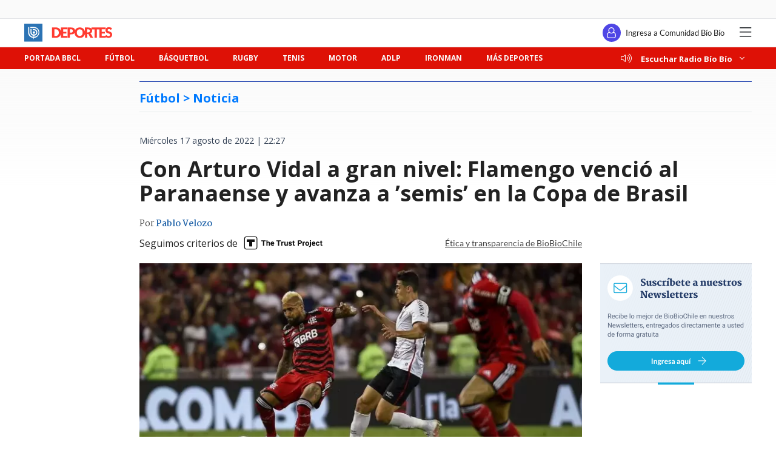

--- FILE ---
content_type: text/html; charset=utf-8
request_url: https://realtime.bbcl.cl/hit/?t=1769202818558&url=https%3A%2F%2Fwww.biobiochile.cl%2Fnoticias%2Ffutbol-internacional%2Fnotas-futbol-internacional%2F2022%2F08%2F17%2Fcopa-de-brasil-el-flamengo-de-vidal-y-pulgar-visita-al-complicado-paranaense-buscando-las-semis.shtml&property=01G1KMVDSGMWCR31GWZX0VBJBY&referrer=
body_size: -15
content:
01KFPB98TNK033VEA55VHVDHD4.bj1TWzv+7ypbuU0u6HPYOD+tTzQe6fNDJP0RyCRg8zM=

--- FILE ---
content_type: text/html; charset=utf-8
request_url: https://www.google.com/recaptcha/api2/aframe
body_size: 268
content:
<!DOCTYPE HTML><html><head><meta http-equiv="content-type" content="text/html; charset=UTF-8"></head><body><script nonce="26q3hj6-8gFt6BfV8PBCGQ">/** Anti-fraud and anti-abuse applications only. See google.com/recaptcha */ try{var clients={'sodar':'https://pagead2.googlesyndication.com/pagead/sodar?'};window.addEventListener("message",function(a){try{if(a.source===window.parent){var b=JSON.parse(a.data);var c=clients[b['id']];if(c){var d=document.createElement('img');d.src=c+b['params']+'&rc='+(localStorage.getItem("rc::a")?sessionStorage.getItem("rc::b"):"");window.document.body.appendChild(d);sessionStorage.setItem("rc::e",parseInt(sessionStorage.getItem("rc::e")||0)+1);localStorage.setItem("rc::h",'1769202830068');}}}catch(b){}});window.parent.postMessage("_grecaptcha_ready", "*");}catch(b){}</script></body></html>

--- FILE ---
content_type: application/javascript; charset=utf-8
request_url: https://fundingchoicesmessages.google.com/f/AGSKWxX4yhEEPd16RYTX3JRWaAFxAhMLgWcOhMxkyyOpBUmEjrnt9_N9MWyXYjlzOTyLvLLh5sel4z4K1TWAmARmnnUot2YLesZeDAhsWL7Sz-KvR5x4oWQTOvUjVrIuR34vfl85V9Z8YINiiaDYkrSs-fKwvHw15EcI2-JHw7U0lhwRpjyiRd2WB5E8SrKx/_/ads-request.-fleshlight2./cpmrect./ads/banner01./js_ads_
body_size: -1289
content:
window['3b13cfdd-098a-4f79-9154-e145c9b8eba9'] = true;

--- FILE ---
content_type: application/javascript
request_url: https://www.biobiochile.cl/static/realtime/realtime-deportes.js?t=1769202826290&callback=BBCL_Realtime
body_size: 493
content:
/*2026-01-23 21:13:06*/ BBCL_Realtime([{"id":6709574,"titulo":"\"Viva el deporte limpio\": Martina Weil genera revuelo con posteo en plena pol\u00e9mica por Natalia Duco","url":"https:\/\/www.biobiochile.cl\/noticias\/deportes\/mas-deportes\/2026\/01\/23\/viva-el-deporte-limpio-martina-weil-genera-revuelo-con-posteo-en-plena-polemica-por-natalia-duco.shtml","imagen":"2026\/01\/mw-critica-x-historia-de-ig.jpg","video_rudo_destacado":"","categoria":"deportes","en_vivo":false,"visitas":77},{"id":6709779,"titulo":"Peleador de la UFC Cameron Smotherman se desploma tras superar pesaje: pelea suspendida en Las Vegas","url":"https:\/\/www.biobiochile.cl\/noticias\/deportes\/mas-deportes\/2026\/01\/23\/peleador-de-la-ufc-cameron-smotherman-se-desploma-justo-despues-de-pesaje-pelea-fue-suspendida.shtml","imagen":"2026\/01\/cameron-ufc.jpg","video_rudo_destacado":"","categoria":"deportes","en_vivo":false,"visitas":38},{"id":6709669,"titulo":"Entregan detalles de denuncia contra futbolistas peruanos: abogado de Pe\u00f1a reconoce encuentro en hotel","url":"https:\/\/www.biobiochile.cl\/noticias\/deportes\/futbol-internacional\/notas-futbol-internacional\/2026\/01\/23\/entregan-detalles-de-denuncia-contra-futbolistas-peruanos-abogado-de-pena-reconoce-encuentro-en-hotel.shtml","imagen":"2026\/01\/futbolistas-peruanos.jpg","video_rudo_destacado":"","categoria":"deportes","en_vivo":false,"visitas":24},{"id":6709460,"titulo":"EEUU captura al ex snowboardista Ryan Wedding, el \"Pablo Escobar moderno\": represent\u00f3 a Canad\u00e1 en JJOO","url":"https:\/\/www.biobiochile.cl\/noticias\/deportes\/mas-deportes\/2026\/01\/23\/eeuu-captura-al-ex-snowboardista-ryan-wedding-el-pablo-escobar-moderno-represento-a-canada-en-jjoo.shtml","imagen":"2026\/01\/ryan-wedding-el-exolimpico-arrestado-por-eeuu-y-llamado-pablo-escobar-moderno.jpg","video_rudo_destacado":"","categoria":"deportes","en_vivo":false,"visitas":15},{"id":6709243,"titulo":"Alcaraz admite \u2019sufrimiento\u2019 por dejadas de Moutet y avisa que su hermano ser\u00e1 m\u00e1s relevante en staff","url":"https:\/\/www.biobiochile.cl\/noticias\/deportes\/tenis\/2026\/01\/23\/carlos-alcaraz-admite-encontron-con-su-equipo-ante-moutet-dara-mas-protagonismo-a-su-hermano.shtml","imagen":"2026\/01\/carlos-alcaraz-admite-encontron-con-su-equipo-mas-protagonismo-su-hermano.jpg","video_rudo_destacado":"","categoria":"deportes","en_vivo":false,"visitas":11},{"id":6709540,"titulo":"Con grupos y liguilla: ANFP traza l\u00edneas para definir nuevo formato de la Segunda Divisi\u00f3n 2026","url":"https:\/\/www.biobiochile.cl\/noticias\/deportes\/futbol\/futbol-nacional\/2026\/01\/23\/con-grupos-y-liguilla-anfp-traza-lineas-para-definir-nuevo-formato-de-la-segunda-division-2026.shtml","imagen":"2026\/01\/segunda-division-foto-de-contexto.jpg","video_rudo_destacado":"","categoria":"deportes","en_vivo":false,"visitas":9}])

--- FILE ---
content_type: image/svg+xml
request_url: https://www.biobiochile.cl/assets/biobiochile/img/iconos-minuto-a-minuto/Shape-down.svg
body_size: 44
content:
<?xml version="1.0" encoding="UTF-8"?>
<svg width="113px" height="84px" viewBox="0 0 113 84" version="1.1" xmlns="http://www.w3.org/2000/svg" xmlns:xlink="http://www.w3.org/1999/xlink">
    <!-- Generator: Sketch 50.2 (55047) - http://www.bohemiancoding.com/sketch -->
    <title>Shape-down</title>
    <desc>Created with Sketch.</desc>
    <defs>
        <linearGradient x1="50%" y1="100%" x2="50%" y2="-2.48949813e-15%" id="linearGradient-1">
            <stop stop-color="#DCC590" offset="0%"></stop>
            <stop stop-color="#FFEABB" offset="100%"></stop>
        </linearGradient>
    </defs>
    <g id="Minuto-a-Minuto" stroke="none" stroke-width="1" fill="none" fill-rule="evenodd">
        <g id="Minuto-a-minuto-/-Desktop" transform="translate(-712.000000, -1472.000000)" stroke="url(#linearGradient-1)" stroke-width="4.5">
            <path d="M714,1554 L823,1474" id="Shape-down"></path>
        </g>
    </g>
</svg>

--- FILE ---
content_type: image/svg+xml
request_url: https://www.biobiochile.cl/assets/biobiochile/img/iconos-minuto-a-minuto/Shape-up.svg
body_size: 132
content:
<?xml version="1.0" encoding="UTF-8"?>
<svg width="113px" height="84px" viewBox="0 0 113 84" version="1.1" xmlns="http://www.w3.org/2000/svg" xmlns:xlink="http://www.w3.org/1999/xlink">
    <!-- Generator: Sketch 50.2 (55047) - http://www.bohemiancoding.com/sketch -->
    <title>Shape-up</title>
    <desc>Created with Sketch.</desc>
    <defs>
        <linearGradient x1="50%" y1="-2.48949813e-15%" x2="50%" y2="100%" id="linearGradient-1">
            <stop stop-color="#DCC590" offset="0%"></stop>
            <stop stop-color="#FFEABB" offset="100%"></stop>
        </linearGradient>
    </defs>
    <g id="Minuto-a-Minuto" stroke="none" stroke-width="1" fill="none" fill-rule="evenodd">
        <g id="Minuto-a-minuto-/-Desktop" transform="translate(-253.000000, -1291.000000)" stroke="url(#linearGradient-1)" stroke-width="4.5">
            <g id="Group-11" transform="translate(207.000000, 1293.000000)">
                <g id="Group-12">
                    <g id="shape-marcador-1">
                        <path d="M47.6517572,80 L157,0" id="Shape-up"></path>
                    </g>
                </g>
            </g>
        </g>
    </g>
</svg>